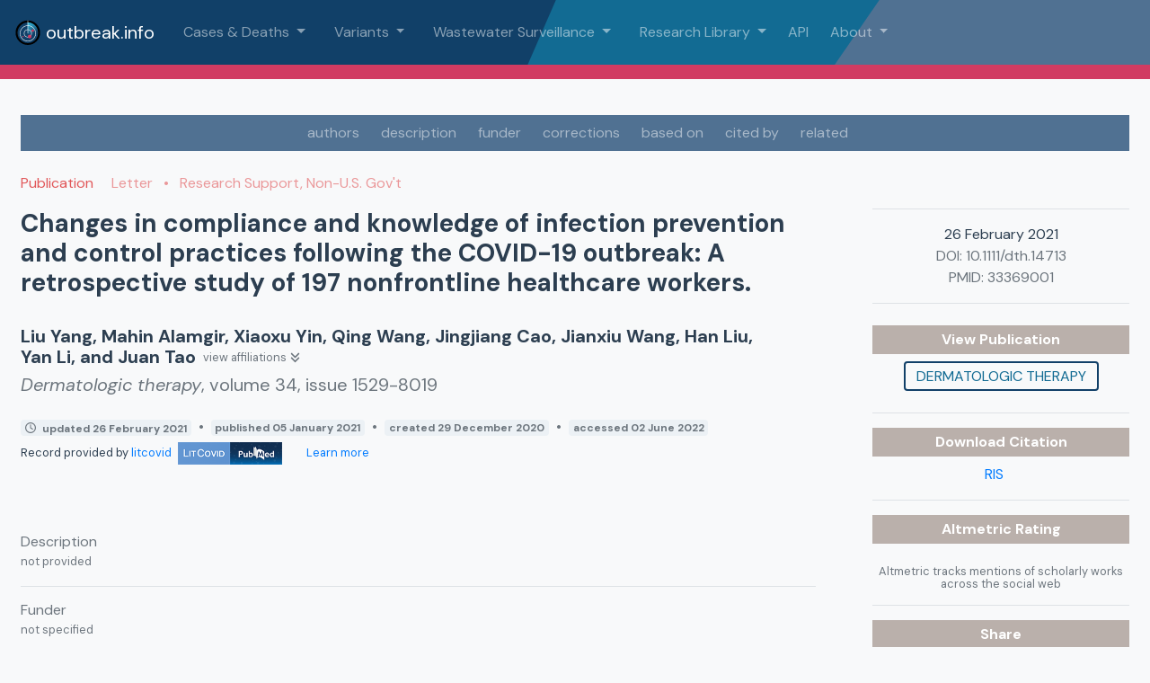

--- FILE ---
content_type: application/javascript
request_url: https://outbreak.info/assets/ResourceCitation-63707942.js
body_size: 973
content:
import{b as k,c as e,d as t,F as o,C as f,D as N,e as y,t as n,n as M,k as d,j as b,B as v,h as s,f as D,E as P}from"./index-ffd9e080.js";import{b as j,a as B}from"./defaultLocale-a60b609e.js";const C={key:0,class:"mb-3 text-muted"},x=["href"],L=["href"],A=["href"],T={key:4,class:"text-dark"},V={key:0,innerHTML:", "},w={key:1,innerHTML:" and "},F={key:2,innerHTML:", and "},H={key:6,class:"mx-1"},z={key:7,class:"mx-1"},E={key:8,class:"badge bg-grey__lightest"},I={key:9,class:"mx-1"},R={key:10,class:"badge bg-grey__lightest"},Y=["href"],O=["href"],q={__name:"ResourceCitation",props:{data:Object},setup(a){const g=P("StripeAccent"),h=i=>{const r=j("%Y-%m-%d"),u=B("%d %B %Y");if(i){const l=r(i);return l?u(l):i}return null};return(i,r)=>{const u=k("router-link"),l=k("font-awesome-icon");return a.data?(e(),t("div",C,[a.data["@type"]?(e(),t(o,{key:0},[f(N(g),{className:a.data["@type"]},null,8,["className"]),y("small",{class:M([a.data["@type"],"resource-type","mr-2"])},n(a.data["@type"]),3)],64)):d("",!0),a.data.name?(e(),t(o,{key:1},[a.data._id?(e(),b(u,{key:i.$route.path,to:{name:"Resource Page",params:{id:a.data._id}}},{default:v(()=>[s(n(a.data.name),1)]),_:1},8,["to"])):a.data.url?(e(),t("a",{key:1,href:a.data.url,target:"_blank",rel:"noreferrer"},n(a.data.name),9,x)):a.data.pmid?(e(),t("a",{key:2,href:"https://pubmed.ncbi.nlm.nih.gov/"+a.data.pmid,target:"_blank",rel:"noreferrer"},n(a.data.name),9,L)):a.data.doi?(e(),t("a",{key:3,href:"https://doi.org/"+a.data.doi,target:"_blank",rel:"noreferrer"},n(a.data.name),9,A)):(e(),t("span",T,n(a.data.name),1)),r[1]||(r[1]=s(" .  ",-1)),a.data.author?(e(),t(o,{key:5},[(e(!0),t(o,null,D(a.data.author,(c,m)=>(e(),t("span",{id:"authors",key:m,class:"author"},[y("span",null,n(c.name?c.name:c.givenName+" "+c.familyName),1),m<a.data.author.length-2?(e(),t("span",V)):d("",!0),m>=a.data.author.length-2&&a.data.author.length===2?(e(),t("span",w)):d("",!0),m===a.data.author.length-2&&a.data.author.length>2?(e(),t("span",F)):d("",!0)]))),128)),r[0]||(r[0]=s(" . ",-1))],64)):d("",!0),a.data.journalName?(e(),t("span",H,n(a.data.journalName),1)):a.data.journalNameAbbrev?(e(),t("span",z,n(a.data.journalNameAbbrev),1)):d("",!0),a.data.dateModified?(e(),t("span",E,[f(l,{class:"mr-1",icon:["far","clock"]}),s(" updated "+n(h(a.data.dateModified)),1)])):d("",!0),a.data.datePublished&&a.data.dateModified?(e(),t("span",I," • ")):d("",!0),a.data.datePublished?(e(),t("span",R,[a.data.dateModified?d("",!0):(e(),b(l,{key:0,class:"mr-1",icon:["far","clock"]})),s(" published "+n(h(a.data.datePublished)),1)])):d("",!0)],64)):(e(),t(o,{key:2},[s(n(a.data.citation)+" ",1),a.data.url?(e(),t("a",{key:0,href:a.data.url,target:"_blank",rel:"noreferrer"},n(a.data.pmid?"PMID "+a.data.pmid:"link"),9,Y)):a.data.pmid?(e(),t("a",{key:1,href:"https://pubmed.ncbi.nlm.nih.gov/"+a.data.pmid,target:"_blank",rel:"noreferrer"},n("PMID "+a.data.pmid),9,O)):d("",!0)],64))])):d("",!0)}}};export{q as default};


--- FILE ---
content_type: application/javascript
request_url: https://outbreak.info/assets/Logos-f3502b23.js
body_size: 4937
content:
import{_ as s}from"./search-logo-a1a50d47.js";import{_ as A}from"./_plugin-vue_export-helper-c27b6911.js";import{c as t,d as c,A as n}from"./index-ffd9e080.js";const l="[data-uri]",o="[data-uri]",a="/assets/anderson-logo-6bca3cbc.png",r="/assets/scripps-logo-db1febc9.png",i="/assets/cvisb-logo-62efa9c6.png",d="/assets/global-logo-04a7c788.png",m="/assets/niaid-1cd6a07c.png",p="/assets/cd2h-88181b2e.png";const g={},f={class:"bg-grey"};function h(x,e){return t(),c("div",f,[...e[0]||(e[0]=[n('<div class="row m-0 d-flex justify-content-center align-items-center"><div class="col-sm-2 d-flex justify-content-center align-items-center picBox"><a href="http://sulab.org/" rel="noreferrer" target="_blank"><img src="'+l+'" class="w-100" alt="SuLab"></a></div><div class="col-sm-2 d-flex justify-content-center align-items-center picBox"><a href="http://wulab.io/" rel="noreferrer" target="_blank"><img src="'+o+'" class="w-100" alt="WuLab"></a></div><div class="col-sm-2 d-flex justify-content-center align-items-center picBox"><a href="https://andersen-lab.com/" rel="noreferrer" target="_blank"><img src="'+a+'" class="w-100" alt="Anderson Lab"></a></div><div class="col-sm-2 d-flex justify-content-center align-items-center picBox"><a href="https://www.scripps.edu/" rel="noreferrer" target="_blank"><img src="'+r+'" class="w-100" alt="Scripps Research"></a></div><div class="col-sm-2 d-flex justify-content-center align-items-center picBox"><a href="https://cvisb.org/" rel="noreferrer" target="_blank"><img src="'+i+'" class="w-100" alt="CVISB"></a></div><div class="col-sm-2 d-flex justify-content-center align-items-center picBox"><a href="https://globalhealth.scripps.edu/" rel="noreferrer" target="_blank"><img src="'+d+'" class="w-100" alt="SDCGH"></a></div><div class="col-sm-2 d-flex justify-content-center align-items-center picBox"><a href="https://searchcovid.info/" rel="noreferrer" target="_blank"><img src="'+s+'" class="w-100" alt="SEARCH Alliance"></a></div><div class="col-sm-3 d-flex flex-column justify-content-center p-0 z pl-3 border-left"><div class="text-light x-small text-left"> Supported with funding from </div><div class="d-flex"><div class="col-sm-6 d-flex justify-content-center align-items-center picBox"><a href="https://www.niaid.nih.gov/" rel="noreferrer" target="_blank"><img src="'+m+'" class="w-100" alt="NIAID"></a></div><div class="col-sm-6 d-flex justify-content-center align-items-center picBox"><a href="https://ctsa.ncats.nih.gov/cd2h/" rel="noreferrer" target="_blank"><img src="'+p+'" class="w-100" alt="CD2H"></a></div></div></div></div>',1)])])}const Z=A(g,[["render",h]]);export{Z as default};


--- FILE ---
content_type: application/javascript
request_url: https://outbreak.info/assets/StripeAccent-e56005fe.js
body_size: 582
content:
import{c as i,d as a,e,n as h}from"./index-ffd9e080.js";const s=["width","height"],c=["width","height"],n=["points"],l=["points"],o={__name:"StripeAccent",props:{width:{type:Number,default:6},height:{type:Number,default:25},className:String},setup(t){return(d,g)=>(i(),a("svg",{width:t.width,height:t.height,class:"mr-1"},[e("rect",{width:t.width,height:t.height,x:"0",y:"0",class:h([t.className,"light"])},null,10,c),e("polygon",{points:`0,0 ${t.width},0 ${t.width},${t.height*(2/3)-2.5} 0,${t.height*(2/3)+2.5}`,class:h(t.className)},null,10,n),e("polygon",{points:`0,0 ${t.width},0 ${t.width},${t.height/3-2.5} 0,${t.height/3+2.5}`,class:h([t.className,"dark"])},null,10,l)],8,s))}};export{o as default};
